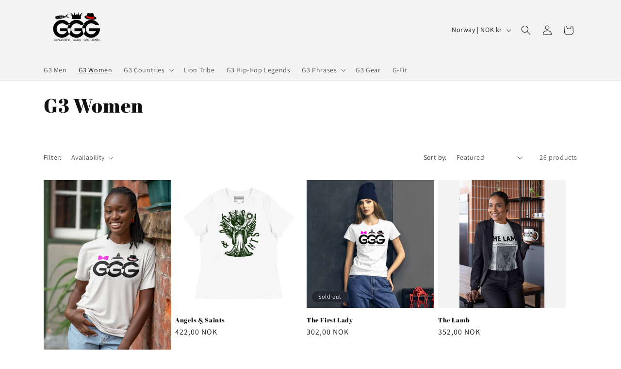

--- FILE ---
content_type: text/plain; charset=utf-8
request_url: https://d-ipv6.mmapiws.com/ant_squire
body_size: 154
content:
g3culture.com;019be5e1-ca04-72a3-9ae4-b7543f165c09:f85a68fdceae6f9f8f99b6fcb39a66f8ec046ff2